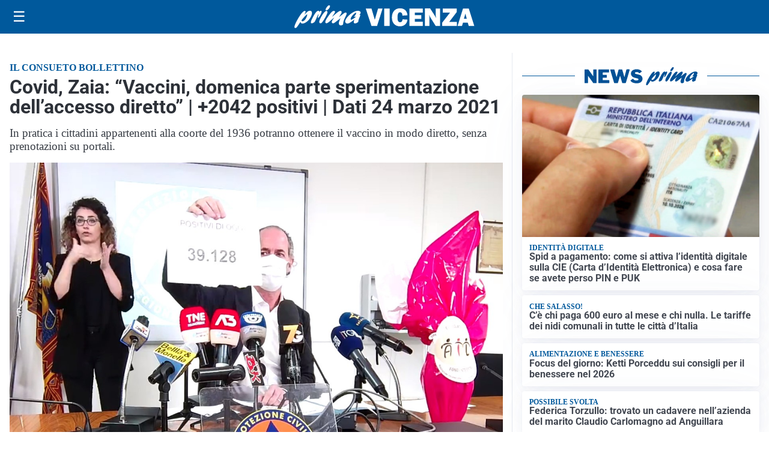

--- FILE ---
content_type: text/html; charset=utf8
request_url: https://primavicenza.it/media/my-theme/widgets/list-posts/sidebar-video-piu-visti.html?ts=29479605
body_size: 628
content:
<div class="widget-title"><span>Video più visti</span></div>
<div class="widget-sidebar-featured-poi-lista">
            
                    <article class="featured">
                <a href="https://primavicenza.it/sanita/medici-e-medicina-la-neurochirurgia-apre-il-viaggio-nella-scienza-raccontata-in-tv/">
                                            <figure><img width="480" height="300" src="https://primavicenza.it/media/2026/01/WhatsApp-Image-2026-01-12-at-10.00.11-AM-480x300.jpeg" class="attachment-thumbnail size-thumbnail wp-post-image" alt="“Medici e Medicina”: la neurochirurgia apre il viaggio nella scienza raccontata in Tv" loading="lazy" sizes="(max-width: 480px) 480px, (max-width: 1024px) 640px, 1280px" decoding="async" /></figure>
                                        <div class="post-meta">
                                                    <span class="lancio">televisione</span>
                                                <h3>“Medici e Medicina”: la neurochirurgia apre il viaggio nella scienza raccontata in Tv</h3>
                    </div>
                </a>
            </article>
                    
                    <article class="compact">
                <a href="https://primavicenza.it/cronaca/recuperato-dai-vigili-del-fuoco-il-corpo-dellescursionista-scomparso-da-9-giorni-sul-pian-delle-fugazze/">
                    <div class="post-meta">
                                                    <span class="lancio">Tragedia in montagna</span>
                                                <h3>Recuperato dai Vigili del fuoco il corpo dell&#8217;escursionista scomparso da 9 giorni sul Pian delle Fugazze</h3>
                    </div>
                </a>
            </article>
            </div>

<div class="widget-footer"><a role="button" href="/multimedia/video/" class="outline widget-more-button">Altri video</a></div>

--- FILE ---
content_type: image/svg+xml
request_url: https://primavicenza.it/media/2025/09/logo.svg
body_size: 1653
content:
<?xml version="1.0" encoding="utf-8"?>
<!-- Generator: Adobe Illustrator 24.0.1, SVG Export Plug-In . SVG Version: 6.00 Build 0)  -->
<svg version="1.1" id="Livello_1" xmlns="http://www.w3.org/2000/svg" xmlns:xlink="http://www.w3.org/1999/xlink" x="0px" y="0px"
	 viewBox="0 0 244 31.1" style="enable-background:new 0 0 244 31.1;" xml:space="preserve">
<style type="text/css">
	.st0{display:none;fill:#004289;}
	.st1{fill:#FFFFFF;}
</style>
<g>
	<rect x="0" y="-0.3" class="st0" width="268.2" height="32.9"/>
	<g>
		<path class="st1" d="M14.5,11.8c2.6-2.9,4.3-4.5,6.5-4.5c2.7,0,3.5,2.5,2.1,6.5c-2,5.7-7.9,11.1-12.1,11.1c-1.7,0-2.4-0.7-2.7-2.4
			c-3.1,4.8-4.9,7.6-6,8.3c-0.4,0.3-0.6,0.4-1,0.4c-1.3,0-1.6-1.4-0.8-3.8C2.4,21.8,10.3,7.6,14,7.6c1,0,1.4,0.6,1.1,1.7
			c-0.2,0.5-1.3,2.9-1.5,3.5L14.5,11.8z M11,21.8c1.9,0,4.5-2.9,5.7-6.4c0.6-1.7,0.8-3.2,0.5-3.2c-0.5,0-5,4.6-7.6,8.2
			C9.7,21.3,10.1,21.8,11,21.8z"/>
		<path class="st1" d="M26.3,13.8c2.1-3.4,4-6.4,6.3-6.4c0.8,0,1.1,0.5,1,1.5c0.2-0.2,0.3-0.3,0.6-0.5c0.9-0.8,1.3-1,1.8-1
			c0.9,0,1.1,1.1,0.4,3c-1.1,3.2-3.5,6.7-4.5,6.7c-0.4,0-0.4-0.7,0.2-2.2c0.5-1.5,0.7-2.9,0.5-2.9c-0.2,0-1.2,1.7-2.3,4.5
			c-0.3,0.9-0.7,1.7-1.1,2.6L29,19.4c-1.3,2.9-1.4,3.1-2.6,4c-1.1,0.8-2.1,1.2-2.9,1.2c-1.4,0-1.6-1-0.8-3.3c0.7-1.9,2.1-4.9,3.4-7
			L26.3,13.8z"/>
		<path class="st1" d="M34.2,20.2c1.4-4,5-9.8,7.5-11.9c0.5-0.5,1.1-0.7,1.7-0.7c1.3,0,1.7,1.3,1,3.4c-1.1,3.1-3.4,7.4-6.3,11.5
			c-0.9,1.2-1.7,2.1-2.9,2.1C34.8,24.6,32.8,24.2,34.2,20.2z M42.5,4.8c0.5-1.3,1.9-3.3,3-4.2C46,0.1,46.4,0,47.1,0
			c1.2,0,1.4,0.6,1,1.9c-0.8,2.4-3.1,4.9-4.7,4.9C42.3,6.8,42,6.1,42.5,4.8z"/>
		<path class="st1" d="M55.5,23c-1.7,1.3-2.4,1.6-3.2,1.6c-1.4,0-2-1.2-1.5-2.8c0.4-1,0.9-2,2.5-4.1c0.4-0.6,0.5-0.7,0.8-1.1
			c-2,1.5-2.7,2.1-4.6,3.8c-3.4,3-5,4.1-6.1,4.1c-1.5,0-1.9-1.3-1.2-3.4c0.5-1.4,1.6-3.2,3.8-6.4c3.1-4.4,5.1-7.1,7.4-7.1
			c1.3,0,1.9,0.7,1.6,1.6c-0.3,0.9-0.9,2-2.4,4.1c-0.9,1.2-1,1.5-1.6,2.4c1-0.8,1.2-0.9,3-2.5c4-3.5,6.6-5.7,8.5-5.7
			c1.2,0,1.8,1.4,1.3,2.9c-0.2,0.6-0.9,1.8-2.3,3.9c-0.7,1-0.8,1.1-1.2,1.7c1-0.7,2.5-1.7,4.9-3.7c2.4-2,3.3-2.5,4.1-2.5
			c1.4,0,1.8,1.1,1.1,3c-0.4,1.1-2.4,4.9-3.5,8c-0.4,1.1-0.6,2-0.8,3.7c-0.1,0.8,0,0.9-0.2,1.5c-0.3,0.8-1.9,1.5-3.1,1.5
			c-0.9,0-1.7-0.4-2.2-1.3c-0.7-1.1-0.6-2.3,0.3-4.9c0.4-1.1,0.5-1.4,1.5-3.8L61.9,18L55.5,23z"/>
		<path class="st1" d="M71.9,24.9c-2.6,0-3.8-2-2.8-4.6c1.8-5.1,10.7-12.9,16.6-12.9c2.9,0,4.5,1.4,3.9,3.3
			c-0.3,0.8-0.7,1.4-1.5,2.2c1.2,0,1.3,0.1,1,1.2c-0.2,0.6-1.3,3.4-1.6,4c-0.9,2.5-1,3.6-1,4.6c-1.8,1.4-3.2,2-4.5,2
			c-2.7,0-1.3-3.8-0.8-5.4C76.8,23.1,73.7,24.9,71.9,24.9z M83.8,15.2c-0.6,0.2-1.8,0.5-2.4,0.5c-0.4,0-0.6-0.1-0.5-0.4
			c0.1-0.1,0.2-0.3,0.5-0.7c0.9-0.9,1.6-2,1.9-2.8c0.4-1,0.2-2,0-2c-0.7,0-5.9,4.5-6.9,7.6c-0.5,1.3-0.2,2.3,0.6,2.3
			c0.7,0,3.1-1.5,6.3-4L83.8,15.2z"/>
	</g>
</g>
<g>
	<path class="st1" d="M119.4,4.3l-7.5,24h-7.5l-7.8-24h7.8l3.8,13.1c0.3,0.8,0.5,1.5,0.7,2.3l4.4-15.4H119.4z"/>
	<path class="st1" d="M129,4.3v24h-7.4v-24H129z"/>
	<path class="st1" d="M146.4,19.1l6.7,0.4c-0.3,2.9-1.4,5.2-3.3,6.8s-4.1,2.4-6.9,2.4c-3.3,0-5.9-1.1-7.9-3.2c-2-2.2-3-5.1-3-8.9
		c0-3.8,1-6.8,2.9-9.1c1.9-2.3,4.6-3.5,8-3.5c3.2,0,5.6,0.9,7.3,2.6c1.7,1.8,2.7,4.1,2.9,7l-6.9,0.4c0-1.6-0.3-2.8-0.9-3.5
		c-0.6-0.7-1.3-1.1-2.2-1.1c-2.3,0-3.5,2.3-3.5,7c0,2.6,0.3,4.4,0.9,5.3c0.6,0.9,1.5,1.4,2.5,1.4C145.1,23.1,146.2,21.8,146.4,19.1z
		"/>
	<path class="st1" d="M173.9,22.6v5.7h-18.1v-24h18.1v5.5h-10.8v3.5h8.8v5.3h-8.8v3.9H173.9z"/>
	<path class="st1" d="M197.4,28.3h-6l-6.6-10.6c-0.8-1.4-1.7-3-2.6-5c0.4,1.6,0.6,2.9,0.6,3.9v11.6h-6v-24h7l5.6,8.8
		c1.1,1.7,2,3.3,2.5,4.6c-0.4-2.1-0.6-4.2-0.6-6.3V4.3h6V28.3z"/>
	<path class="st1" d="M220.1,22.6v5.7h-20v-4.6l10.7-13.9h-9.8V4.3h18.9v4.7l-10.3,13.7H220.1z"/>
	<path class="st1" d="M236.1,28.3l-1.4-4.7h-6.4l-1.4,4.7h-6l7.4-24h7.8l7.5,24H236.1z M229.5,18.3h3.9l-1.9-7L229.5,18.3z"/>
</g>
</svg>
